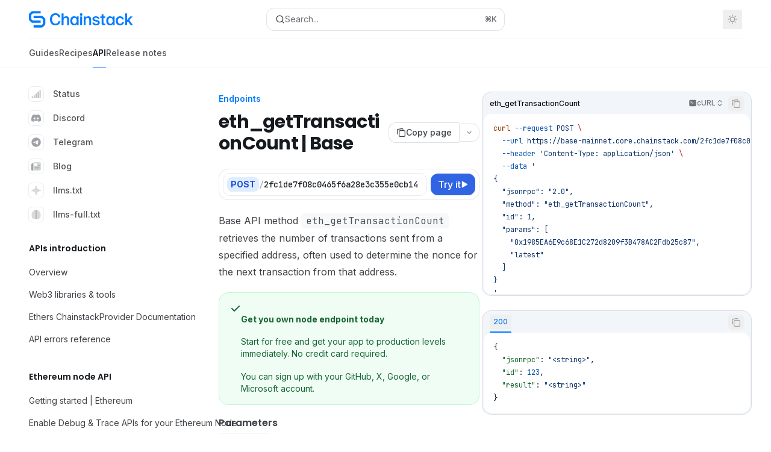

--- FILE ---
content_type: image/svg+xml
request_url: https://d3gk2c5xim1je2.cloudfront.net/v7.1.0/duotone/signal.svg
body_size: 640
content:
<svg xmlns="http://www.w3.org/2000/svg" viewBox="0 0 512 512"><!--! Font Awesome Pro 7.1.0 by @fontawesome - https://fontawesome.com License - https://fontawesome.com/license (Commercial License) Copyright 2025 Fonticons, Inc. --><path opacity=".4" fill="currentColor" d=""/><path fill="currentColor" d="M488 56c0-13.3-10.7-24-24-24s-24 10.7-24 24l0 400c0 13.3 10.7 24 24 24s24-10.7 24-24l0-400zM360 128c-13.3 0-24 10.7-24 24l0 304c0 13.3 10.7 24 24 24s24-10.7 24-24l0-304c0-13.3-10.7-24-24-24zM280 248c0-13.3-10.7-24-24-24s-24 10.7-24 24l0 208c0 13.3 10.7 24 24 24s24-10.7 24-24l0-208zM152 320c-13.3 0-24 10.7-24 24l0 112c0 13.3 10.7 24 24 24s24-10.7 24-24l0-112c0-13.3-10.7-24-24-24zM48 384c-13.3 0-24 10.7-24 24l0 48c0 13.3 10.7 24 24 24s24-10.7 24-24l0-48c0-13.3-10.7-24-24-24z"/></svg>